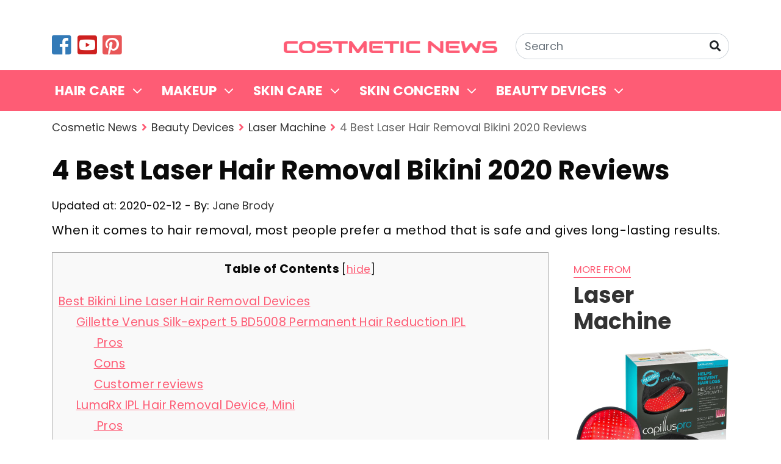

--- FILE ---
content_type: text/html; charset=UTF-8
request_url: https://cosmeticnews.com/bikini-laser-hair-removal/
body_size: 15266
content:
<!DOCTYPE html>
<html lang="en-US" prefix="og: http://ogp.me/ns#">
<head>
    <meta charset="UTF-8">
    <meta name="viewport" content="width=device-width, initial-scale=1, maximum-scale=1, user-scalable=no">
    <link rel="profile" href="https://gmpg.org/xfn/11">
    <link rel="pingback" href="https://cosmeticnews.com/xmlrpc.php">
    <title>4 Best Laser Hair Removal Bikini 2020 Reviews - Cosmetic News</title>
    <!--[if lt IE 9]>
    <script src="https://cosmeticnews.com/wp-content/themes/cosmetic/js/html5.js"></script>
    <![endif]-->
	
<!-- Search Engine Optimization by Rank Math - https://s.rankmath.com/home -->
<meta name="description" content="When it comes to hair removal, most people prefer a method that is safe and gives long-lasting results."/>
<meta name="robots" content="follow,index,max-snippet:-1,max-video-preview:-1,max-image-preview:large"/>
<link rel="canonical" href="https://cosmeticnews.com/bikini-laser-hair-removal/" />
<meta property="og:locale" content="en_US">
<meta property="og:type" content="article">
<meta property="og:title" content="4 Best Laser Hair Removal Bikini 2020 Reviews - Cosmetic News">
<meta property="og:description" content="When it comes to hair removal, most people prefer a method that is safe and gives long-lasting results.">
<meta property="og:url" content="https://cosmeticnews.com/bikini-laser-hair-removal/">
<meta property="og:site_name" content="Cosmetic News">
<meta property="article:section" content="Laser Machine">
<meta property="og:image" content="https://cosmeticnews.com/wp-content/uploads/2019/11/laser-hair-removal-bikini-women.jpg">
<meta property="og:image:secure_url" content="https://cosmeticnews.com/wp-content/uploads/2019/11/laser-hair-removal-bikini-women.jpg">
<meta property="og:image:width" content="600">
<meta property="og:image:height" content="480">
<meta property="og:image:alt" content="4 Best Laser Hair Removal Bikini 2020 Reviews">
<meta property="og:image:type" content="image/jpeg">
<meta name="twitter:card" content="summary_large_image">
<meta name="twitter:title" content="4 Best Laser Hair Removal Bikini 2020 Reviews - Cosmetic News">
<meta name="twitter:description" content="When it comes to hair removal, most people prefer a method that is safe and gives long-lasting results.">
<meta name="twitter:image" content="https://cosmeticnews.com/wp-content/uploads/2019/11/laser-hair-removal-bikini-women.jpg">
<script type="application/ld+json">{"@context":"https:\/\/schema.org","@type":"BlogPosting","headline":"4 Best Laser Hair Removal Bikini 2020 Reviews - Cosmetic News","description":"When it comes to hair removal, most people prefer a method that is safe and gives long-lasting results.","datePublished":"2020-02-12T08:03:42+00:00","dateModified":"2020-02-12T08:03:42+00:00","publisher":{"@type":"Organization","name":"Cosmeticnews","logo":{"@type":"ImageObject","url":false}},"mainEntityOfPage":{"@type":"WebPage","@id":"https:\/\/cosmeticnews.com\/bikini-laser-hair-removal\/"},"author":{"@type":"Person","name":"Jane Brody"},"image":{"@type":"ImageObject","url":"https:\/\/cosmeticnews.com\/wp-content\/uploads\/2019\/11\/laser-hair-removal-bikini-women.jpg","width":600,"height":480}}</script>
<!-- /Rank Math WordPress SEO plugin -->

<link rel='dns-prefetch' href='//s.w.org' />
		<script type="text/javascript">
			window._wpemojiSettings = {"baseUrl":"https:\/\/s.w.org\/images\/core\/emoji\/12.0.0-1\/72x72\/","ext":".png","svgUrl":"https:\/\/s.w.org\/images\/core\/emoji\/12.0.0-1\/svg\/","svgExt":".svg","source":{"concatemoji":"https:\/\/cosmeticnews.com\/wp-includes\/js\/wp-emoji-release.min.js"}};
			!function(e,a,t){var r,n,o,i,p=a.createElement("canvas"),s=p.getContext&&p.getContext("2d");function c(e,t){var a=String.fromCharCode;s.clearRect(0,0,p.width,p.height),s.fillText(a.apply(this,e),0,0);var r=p.toDataURL();return s.clearRect(0,0,p.width,p.height),s.fillText(a.apply(this,t),0,0),r===p.toDataURL()}function l(e){if(!s||!s.fillText)return!1;switch(s.textBaseline="top",s.font="600 32px Arial",e){case"flag":return!c([127987,65039,8205,9895,65039],[127987,65039,8203,9895,65039])&&(!c([55356,56826,55356,56819],[55356,56826,8203,55356,56819])&&!c([55356,57332,56128,56423,56128,56418,56128,56421,56128,56430,56128,56423,56128,56447],[55356,57332,8203,56128,56423,8203,56128,56418,8203,56128,56421,8203,56128,56430,8203,56128,56423,8203,56128,56447]));case"emoji":return!c([55357,56424,55356,57342,8205,55358,56605,8205,55357,56424,55356,57340],[55357,56424,55356,57342,8203,55358,56605,8203,55357,56424,55356,57340])}return!1}function d(e){var t=a.createElement("script");t.src=e,t.defer=t.type="text/javascript",a.getElementsByTagName("head")[0].appendChild(t)}for(i=Array("flag","emoji"),t.supports={everything:!0,everythingExceptFlag:!0},o=0;o<i.length;o++)t.supports[i[o]]=l(i[o]),t.supports.everything=t.supports.everything&&t.supports[i[o]],"flag"!==i[o]&&(t.supports.everythingExceptFlag=t.supports.everythingExceptFlag&&t.supports[i[o]]);t.supports.everythingExceptFlag=t.supports.everythingExceptFlag&&!t.supports.flag,t.DOMReady=!1,t.readyCallback=function(){t.DOMReady=!0},t.supports.everything||(n=function(){t.readyCallback()},a.addEventListener?(a.addEventListener("DOMContentLoaded",n,!1),e.addEventListener("load",n,!1)):(e.attachEvent("onload",n),a.attachEvent("onreadystatechange",function(){"complete"===a.readyState&&t.readyCallback()})),(r=t.source||{}).concatemoji?d(r.concatemoji):r.wpemoji&&r.twemoji&&(d(r.twemoji),d(r.wpemoji)))}(window,document,window._wpemojiSettings);
		</script>
		<style type="text/css">
img.wp-smiley,
img.emoji {
	display: inline !important;
	border: none !important;
	box-shadow: none !important;
	height: 1em !important;
	width: 1em !important;
	margin: 0 .07em !important;
	vertical-align: -0.1em !important;
	background: none !important;
	padding: 0 !important;
}
</style>
			<style type="text/css">
				</style>
	<link rel='stylesheet' id='wp-block-library-css'  href='https://cosmeticnews.com/wp-includes/css/dist/block-library/style.min.css' type='text/css' media='all' />
<link rel='stylesheet' id='kk-star-ratings-css'  href='https://cosmeticnews.com/wp-content/plugins/kk-star-ratings/public/css/kk-star-ratings.css' type='text/css' media='all' />
<style id='kk-star-ratings-inline-css' type='text/css'>
.kk-star-ratings .kksr-stars .kksr-star {
        margin-right: 4px;
    }
    [dir="rtl"] .kk-star-ratings .kksr-stars .kksr-star {
        margin-left: 4px;
        margin-right: 0;
    }
</style>
<link rel='stylesheet' id='toc-screen-css'  href='https://cosmeticnews.com/wp-content/plugins/table-of-contents-plus/screen.min.css' type='text/css' media='all' />
<link rel='stylesheet' id='wpsw_social-icons-css'  href='https://cosmeticnews.com/wp-content/plugins/wp-social-widget/assets/css/social-icons.css' type='text/css' media='all' />
<link rel='stylesheet' id='wpsw_social-css-css'  href='https://cosmeticnews.com/wp-content/plugins/wp-social-widget/assets/css/social-style.css' type='text/css' media='all' />
<link rel='stylesheet' id='wpfront-scroll-top-css'  href='https://cosmeticnews.com/wp-content/plugins/wpfront-scroll-top/css/wpfront-scroll-top.min.css' type='text/css' media='all' />
<link rel='stylesheet' id='newsletter-css'  href='https://cosmeticnews.com/wp-content/plugins/newsletter/style.css' type='text/css' media='all' />
<link rel='stylesheet' id='tablepress-default-css'  href='https://cosmeticnews.com/wp-content/plugins/tablepress/css/default.min.css' type='text/css' media='all' />
<style id='tablepress-default-inline-css' type='text/css'>
table.tablepress.table-amazon{border:1px solid #DCDCDC}table.tablepress.table-amazon thead th{color:#fff;padding:5px;background:#494949}table.tablepress.table-amazon thead th:nth-child(1){width:20%;text-align:center}table.tablepress.table-amazon thead th:nth-child(2){width:20%;text-align:center;font-size:18px}table.tablepress.table-amazon thead th:nth-child(3){width:30%;font-size:18px;text-align:center;background-color:#494949;font-weight:700}table.tablepress.table-amazon td{vertical-align:middle}table.tablepress.table-amazon .label{color:#fff!important;background:#fe5c75;padding:6px 15px;line-height:1em!important;text-align:center!important;text-transform:uppercase!important;text-decoration:none!important;letter-spacing:.5px!important;font-weight:700!important;font-size:14px!important;display:block!important;z-index:9999;position:relative;margin-left:-21px}table.tablepress.table-amazon .label:before{display:block;width:10px;height:0;position:absolute;margin:20px 0 2px -15px !important;content:"";border-bottom:23px solid transparent;border-right:13px solid #e52b48}table.tablepress.table-amazon img{margin:auto;height:auto;max-width:80%;padding:5px;display:inline}table.tablepress.table-amazon td.column-2{text-align:left;color:#3a3a3a;text-transform:capitalize;font-size:18px;font-weight:700;line-height:1;text-decoration:none}table.tablepress.table-amazon ul{line-height:1.2em;margin-top:0;margin-bottom:0;margin-left:0;color:#000;position:relative;font-size:16px;text-align:left;list-style-type:none;font-weight:100}table.tablepress.table-amazon ul li{margin:0;line-height:1.2em;color:#3A3A3A;font-size:14px;padding-bottom:3px;padding-left:22px;background:url('/wp-content/uploads/2020/06/check-icon.png') no-repeat 0 0}table.tablepress.table-amazon-2 a.view-price,table.tablepress.table-amazon a.view-price{vertical-align:middle!important;display:block!important;background-color:red!important;border-bottom:3px solid #811A1A!important;line-height:1.1em!important;text-decoration:none!important;text-transform:uppercase!important;color:#fff!important;font-weight:700;font-size:14px;letter-spacing:.2px!important;border-radius:8px!important;padding:12px 0!important;width:200px!important;text-align:center!important;transition:.2s linear!important;margin:auto;max-width:90%;box-shadow:3px 3px 6px 0 rgba(0,0,0,.3)}table.tablepress.table-amazon-2 a.view-price:hover,table.tablepress.table-amazon a.view-price:hover{box-shadow:rgba(3,3,3,.4) 0 8px 12px 0!important}@media (max-width: 767px){table.tablepress.table-amazon{width:100%;display:block;overflow:hidden}table.tablepress.table-amazon thead{display:flex}table.tablepress.table-amazon thead tr{width:100%}table.tablepress.table-amazon thead th:nth-child(2){width:100%;display:block;text-align:center}table.tablepress.table-amazon thead th:nth-child(1),table.tablepress.table-amazon thead th:nth-child(3),table.tablepress.table-amazon thead th:nth-child(4){display:none}table.tablepress.table-amazon tbody{display:block}table.tablepress.table-amazon tbody tr{display:flex;flex-direction:column}table.tablepress.table-amazon tbody td{border:none}table.tablepress.table-amazon .label{margin:0;display:inline-block!important}table.tablepress.table-amazon img{max-height:125px;width:auto}table.tablepress.table-amazon .label:before{display:none}table.tablepress.table-amazon tbody tr:not(.row-1){margin-top:20px}table.tablepress.table-amazon tbody td:nth-child(1){order:2;text-align:center}table.tablepress.table-amazon tbody td:nth-child(2){order:1;text-align:center}table.tablepress.table-amazon tbody td:nth-child(3){order:3;text-align:center}table.tablepress.table-amazon tbody td:nth-child(4){order:4;text-align:center}}.tablepress.table-amazon-2 td{text-align:center;padding-bottom:1.5rem;border-top:10px solid #494949!important;border-left:1px solid #ddd!important;border-right:1px solid #ddd!important;border-bottom:1px solid #ddd!important}.tablepress.table-amazon-2 .label{color:#fff;background:#fe5c75;padding:6px 15px;line-height:1em;text-align:center;text-transform:uppercase;text-decoration:none;letter-spacing:.5px;font-weight:700;font-size:14px}.tablepress.table-amazon-2 .title{margin-top:.75rem;margin-bottom:.75rem}.tablepress.table-amazon-2 img{max-width:90%;max-height:170px;margin:auto}.tablepress.table-amazon-2 ul{font-size:14px;text-align:left;padding-left:1rem;margin-top:1rem;margin-bottom:1rem}@media (max-width: 767px){.tablepress.table-amazon-2 tr{display:flex;flex-direction:column}}
</style>
<link rel='stylesheet' id='aawp-css'  href='https://cosmeticnews.com/wp-content/plugins/aawp/public/assets/css/styles.min.css' type='text/css' media='all' />
<link rel='stylesheet' id='wp-paginate-css'  href='https://cosmeticnews.com/wp-content/plugins/wp-paginate/css/wp-paginate.css' type='text/css' media='screen' />
<link rel='https://api.w.org/' href='https://cosmeticnews.com/wp-json/' />
<link rel="alternate" type="application/json+oembed" href="https://cosmeticnews.com/wp-json/oembed/1.0/embed?url=https%3A%2F%2Fcosmeticnews.com%2Fbikini-laser-hair-removal%2F" />
<link rel="alternate" type="text/xml+oembed" href="https://cosmeticnews.com/wp-json/oembed/1.0/embed?url=https%3A%2F%2Fcosmeticnews.com%2Fbikini-laser-hair-removal%2F&#038;format=xml" />
<script type="application/ld+json">{
    "@context": "https://schema.org/",
    "@type": "CreativeWorkSeries",
    "name": "{title}",
    "aggregateRating": {
        "@type": "AggregateRating",
        "ratingValue": "{score}",
        "bestRating": "{best}",
        "ratingCount": "{count}"
    }
}</script><style type="text/css">.aawp .aawp-tb__row--highlight{background-color:#256aaf;}.aawp .aawp-tb__row--highlight{color:#256aaf;}.aawp .aawp-tb__row--highlight a{color:#256aaf;}</style><style type="text/css">.aawp .aawp-button.aawp-button--amazon, .aawp-button.aawp-button--amazon {
                 
                  font-weight: bold;
}</style><meta name="generator" content="Powered by WPBakery Page Builder - drag and drop page builder for WordPress."/>
<!--[if lte IE 9]><link rel="stylesheet" type="text/css" href="https://cosmeticnews.com/wp-content/plugins/js_composer_bak/assets/css/vc_lte_ie9.min.css" media="screen"><![endif]--><link rel="icon" href="https://cosmeticnews.com/wp-content/uploads/2020/02/cropped-favicon.png" sizes="32x32" />
<link rel="icon" href="https://cosmeticnews.com/wp-content/uploads/2020/02/cropped-favicon.png" sizes="192x192" />
<link rel="apple-touch-icon-precomposed" href="https://cosmeticnews.com/wp-content/uploads/2020/02/cropped-favicon.png" />
<meta name="msapplication-TileImage" content="https://cosmeticnews.com/wp-content/uploads/2020/02/cropped-favicon.png" />
<noscript><style type="text/css"> .wpb_animate_when_almost_visible { opacity: 1; }</style></noscript><style>
.ai-viewports                 {--ai: 1;}
.ai-viewport-3                { display: none !important;}
.ai-viewport-2                { display: none !important;}
.ai-viewport-1                { display: inherit !important;}
.ai-viewport-0                { display: none !important;}
@media (min-width: 768px) and (max-width: 979px) {
.ai-viewport-1                { display: none !important;}
.ai-viewport-2                { display: inherit !important;}
}
@media (max-width: 767px) {
.ai-viewport-1                { display: none !important;}
.ai-viewport-3                { display: inherit !important;}
}
</style>
    <link rel="stylesheet" href="https://cosmeticnews.com/wp-content/themes/cosmetic/css/fontawesome.min.css">
    <link rel="stylesheet" href="https://cosmeticnews.com/wp-content/themes/cosmetic/css/bootstrap.min.css">
    <link rel="stylesheet" href="https://cosmeticnews.com/wp-content/themes/cosmetic/css/main.css">
</head>
<body class="post-template-default single single-post postid-4107 single-format-standard aawp-custom wpb-js-composer js-comp-ver-5.5.5 vc_responsive">

<header id="main">
    <div class="container pt-sm-5 pb-3">
        <div class="row align-items-center">
            <div class="col d-none d-md-block">
                <ul class="social list-inline mb-0 d-none d-md-block">
                    <li class="list-inline-item">
                        <a href=""><i class="fab fa-2x fa-facebook-square"></i></a>
                    </li>
                    <li class="list-inline-item">
                        <a href=""><i class="fab fa-2x fa-youtube-square"></i></a>
                    </li>
                    <li class="list-inline-item">
                        <a href=""><i class="fab fa-2x fa-pinterest-square"></i></a>
                    </li>
                </ul>
            </div>
            <div class="col py-3 py-sm-0">
                <a href="https://cosmeticnews.com/" class="logo">
                    <img class="img-fluid" src="https://www.cosmeticnews.com/wp-content/uploads/2019/02/logo.png" alt="Cosmetic News">
                </a>
            </div>
            <div class="col d-md-none mobile-menu-button">
                <button class="navbar-toggler py-3" type="button" data-toggle="collapse" data-target="#mobile-menu" aria-expanded="false" aria-controls="mobile-menu">
                    <i class="fas fa-bars fa-2x"></i>
                </button>
            </div>
            <div class="col-md">
                <form class="form-inline form-search" action="https://cosmeticnews.com/">
                    <div class="input-group ml-md-auto">
                        <input type="text" name="s" class="form-control rounded-pill" placeholder="Search">
                        <div class="input-group-append">
                            <button class="btn rounded-pill" type="submit">
                                <i class="fas fa-search"></i></button>
                        </div>
                    </div>
                </form>
            </div>
        </div>
    </div>
    <div class="menu">
		<div id="main-menu" class="menu-main-menu-container"><ul id="menu-main-menu" class="container nav navbar-nav"><li id="menu-item-4610" class="menu-item menu-item-type-taxonomy menu-item-object-category menu-item-has-children menu-item-4610"><a href="https://cosmeticnews.com/hair-care/">Hair Care</a>
<ul class="sub-menu">
	<li id="menu-item-4611" class="menu-item menu-item-type-taxonomy menu-item-object-category menu-item-4611"><a href="https://cosmeticnews.com/hair-care/dandruff/">Dandruff</a></li>
	<li id="menu-item-4612" class="menu-item menu-item-type-taxonomy menu-item-object-category menu-item-4612"><a href="https://cosmeticnews.com/hair-care/dry-hair-care/">Dry Hair Care</a></li>
	<li id="menu-item-4613" class="menu-item menu-item-type-taxonomy menu-item-object-category menu-item-4613"><a href="https://cosmeticnews.com/hair-care/hair-fall/">Hair Fall</a></li>
	<li id="menu-item-4614" class="menu-item menu-item-type-taxonomy menu-item-object-category menu-item-4614"><a href="https://cosmeticnews.com/hair-care/hair-growth-products/">Hair Growth Products</a></li>
	<li id="menu-item-4615" class="menu-item menu-item-type-taxonomy menu-item-object-category menu-item-4615"><a href="https://cosmeticnews.com/hair-care/oily-hair-care/">Oily Hair Care</a></li>
	<li id="menu-item-4616" class="menu-item menu-item-type-taxonomy menu-item-object-category menu-item-4616"><a href="https://cosmeticnews.com/hair-care/shampoos/">Shampoos</a></li>
</ul>
</li>
<li id="menu-item-3492" class="menu-item menu-item-type-taxonomy menu-item-object-category menu-item-has-children menu-item-3492"><a href="https://cosmeticnews.com/makeup/">Makeup</a>
<ul class="sub-menu">
	<li id="menu-item-4566" class="menu-item menu-item-type-taxonomy menu-item-object-category menu-item-4566"><a href="https://cosmeticnews.com/makeup/body/">Body</a></li>
	<li id="menu-item-4567" class="menu-item menu-item-type-taxonomy menu-item-object-category menu-item-4567"><a href="https://cosmeticnews.com/makeup/eye/">Eye</a></li>
	<li id="menu-item-4568" class="menu-item menu-item-type-taxonomy menu-item-object-category menu-item-4568"><a href="https://cosmeticnews.com/makeup/foundations/">Foundations</a></li>
	<li id="menu-item-4569" class="menu-item menu-item-type-taxonomy menu-item-object-category menu-item-4569"><a href="https://cosmeticnews.com/makeup/lips/">Lips</a></li>
</ul>
</li>
<li id="menu-item-3493" class="menu-item menu-item-type-taxonomy menu-item-object-category menu-item-has-children menu-item-3493"><a href="https://cosmeticnews.com/skin-care/">Skin Care</a>
<ul class="sub-menu">
	<li id="menu-item-4570" class="menu-item menu-item-type-taxonomy menu-item-object-category menu-item-4570"><a href="https://cosmeticnews.com/skin-care/aromatherapy/">Aromatherapy</a></li>
	<li id="menu-item-4571" class="menu-item menu-item-type-taxonomy menu-item-object-category menu-item-4571"><a href="https://cosmeticnews.com/skin-care/creams/">Creams</a></li>
	<li id="menu-item-4573" class="menu-item menu-item-type-taxonomy menu-item-object-category menu-item-4573"><a href="https://cosmeticnews.com/skin-care/lotions/">Lotions</a></li>
	<li id="menu-item-4574" class="menu-item menu-item-type-taxonomy menu-item-object-category menu-item-4574"><a href="https://cosmeticnews.com/skin-care/manicure/">Manicure</a></li>
	<li id="menu-item-4576" class="menu-item menu-item-type-taxonomy menu-item-object-category menu-item-4576"><a href="https://cosmeticnews.com/skin-care/perfumes/">Perfumes</a></li>
	<li id="menu-item-4575" class="menu-item menu-item-type-taxonomy menu-item-object-category menu-item-4575"><a href="https://cosmeticnews.com/skin-care/the-moisturizers/">Moisturizers</a></li>
	<li id="menu-item-4577" class="menu-item menu-item-type-taxonomy menu-item-object-category menu-item-4577"><a href="https://cosmeticnews.com/skin-care/serum/">Serum</a></li>
	<li id="menu-item-4578" class="menu-item menu-item-type-taxonomy menu-item-object-category menu-item-4578"><a href="https://cosmeticnews.com/skin-care/sunscreen/">Sunscreen</a></li>
	<li id="menu-item-4579" class="menu-item menu-item-type-taxonomy menu-item-object-category menu-item-4579"><a href="https://cosmeticnews.com/skin-care/tanning/">Tanning</a></li>
</ul>
</li>
<li id="menu-item-3494" class="menu-item menu-item-type-taxonomy menu-item-object-category menu-item-has-children menu-item-3494"><a href="https://cosmeticnews.com/skin-concern/">Skin Concern</a>
<ul class="sub-menu">
	<li id="menu-item-4580" class="menu-item menu-item-type-taxonomy menu-item-object-category menu-item-4580"><a href="https://cosmeticnews.com/skin-concern/acne/">Acne</a></li>
	<li id="menu-item-4581" class="menu-item menu-item-type-taxonomy menu-item-object-category menu-item-4581"><a href="https://cosmeticnews.com/skin-concern/anti-aging/">Anti-Aging</a></li>
	<li id="menu-item-4582" class="menu-item menu-item-type-taxonomy menu-item-object-category menu-item-4582"><a href="https://cosmeticnews.com/skin-concern/combination-skin/">Combination Skin</a></li>
	<li id="menu-item-4583" class="menu-item menu-item-type-taxonomy menu-item-object-category menu-item-4583"><a href="https://cosmeticnews.com/skin-concern/dry-skin/">Dry Skin</a></li>
	<li id="menu-item-4584" class="menu-item menu-item-type-taxonomy menu-item-object-category menu-item-4584"><a href="https://cosmeticnews.com/skin-concern/eczema/">Eczema</a></li>
	<li id="menu-item-4585" class="menu-item menu-item-type-taxonomy menu-item-object-category menu-item-4585"><a href="https://cosmeticnews.com/skin-concern/oily-skin/">Oily Skin</a></li>
	<li id="menu-item-4586" class="menu-item menu-item-type-taxonomy menu-item-object-category menu-item-4586"><a href="https://cosmeticnews.com/skin-concern/sensitive-skin/">Sensitive Skin</a></li>
</ul>
</li>
<li id="menu-item-3495" class="menu-item menu-item-type-taxonomy menu-item-object-category current-post-ancestor current-menu-parent current-post-parent menu-item-has-children menu-item-3495"><a href="https://cosmeticnews.com/beauty-devices/">Beauty Devices</a>
<ul class="sub-menu">
	<li id="menu-item-4587" class="menu-item menu-item-type-taxonomy menu-item-object-category current-post-ancestor current-menu-parent current-post-parent menu-item-4587"><a href="https://cosmeticnews.com/beauty-devices/laser-machine/">Laser Machine</a></li>
	<li id="menu-item-4588" class="menu-item menu-item-type-taxonomy menu-item-object-category menu-item-4588"><a href="https://cosmeticnews.com/beauty-devices/light-therapy/">Light Therapy</a></li>
	<li id="menu-item-4589" class="menu-item menu-item-type-taxonomy menu-item-object-category menu-item-4589"><a href="https://cosmeticnews.com/beauty-devices/massage-tools/">Massage Tools</a></li>
</ul>
</li>
</ul></div><div id="mobile-menu" class="container d-md-none collapse"><ul id="menu-main-menu-1" class="nav navbar-nav"><li class="menu-item menu-item-type-taxonomy menu-item-object-category menu-item-has-children menu-item-4610"><a href="https://cosmeticnews.com/hair-care/">Hair Care</a>
<ul class="sub-menu">
	<li class="menu-item menu-item-type-taxonomy menu-item-object-category menu-item-4611"><a href="https://cosmeticnews.com/hair-care/dandruff/">Dandruff</a></li>
	<li class="menu-item menu-item-type-taxonomy menu-item-object-category menu-item-4612"><a href="https://cosmeticnews.com/hair-care/dry-hair-care/">Dry Hair Care</a></li>
	<li class="menu-item menu-item-type-taxonomy menu-item-object-category menu-item-4613"><a href="https://cosmeticnews.com/hair-care/hair-fall/">Hair Fall</a></li>
	<li class="menu-item menu-item-type-taxonomy menu-item-object-category menu-item-4614"><a href="https://cosmeticnews.com/hair-care/hair-growth-products/">Hair Growth Products</a></li>
	<li class="menu-item menu-item-type-taxonomy menu-item-object-category menu-item-4615"><a href="https://cosmeticnews.com/hair-care/oily-hair-care/">Oily Hair Care</a></li>
	<li class="menu-item menu-item-type-taxonomy menu-item-object-category menu-item-4616"><a href="https://cosmeticnews.com/hair-care/shampoos/">Shampoos</a></li>
</ul>
</li>
<li class="menu-item menu-item-type-taxonomy menu-item-object-category menu-item-has-children menu-item-3492"><a href="https://cosmeticnews.com/makeup/">Makeup</a>
<ul class="sub-menu">
	<li class="menu-item menu-item-type-taxonomy menu-item-object-category menu-item-4566"><a href="https://cosmeticnews.com/makeup/body/">Body</a></li>
	<li class="menu-item menu-item-type-taxonomy menu-item-object-category menu-item-4567"><a href="https://cosmeticnews.com/makeup/eye/">Eye</a></li>
	<li class="menu-item menu-item-type-taxonomy menu-item-object-category menu-item-4568"><a href="https://cosmeticnews.com/makeup/foundations/">Foundations</a></li>
	<li class="menu-item menu-item-type-taxonomy menu-item-object-category menu-item-4569"><a href="https://cosmeticnews.com/makeup/lips/">Lips</a></li>
</ul>
</li>
<li class="menu-item menu-item-type-taxonomy menu-item-object-category menu-item-has-children menu-item-3493"><a href="https://cosmeticnews.com/skin-care/">Skin Care</a>
<ul class="sub-menu">
	<li class="menu-item menu-item-type-taxonomy menu-item-object-category menu-item-4570"><a href="https://cosmeticnews.com/skin-care/aromatherapy/">Aromatherapy</a></li>
	<li class="menu-item menu-item-type-taxonomy menu-item-object-category menu-item-4571"><a href="https://cosmeticnews.com/skin-care/creams/">Creams</a></li>
	<li class="menu-item menu-item-type-taxonomy menu-item-object-category menu-item-4573"><a href="https://cosmeticnews.com/skin-care/lotions/">Lotions</a></li>
	<li class="menu-item menu-item-type-taxonomy menu-item-object-category menu-item-4574"><a href="https://cosmeticnews.com/skin-care/manicure/">Manicure</a></li>
	<li class="menu-item menu-item-type-taxonomy menu-item-object-category menu-item-4576"><a href="https://cosmeticnews.com/skin-care/perfumes/">Perfumes</a></li>
	<li class="menu-item menu-item-type-taxonomy menu-item-object-category menu-item-4575"><a href="https://cosmeticnews.com/skin-care/the-moisturizers/">Moisturizers</a></li>
	<li class="menu-item menu-item-type-taxonomy menu-item-object-category menu-item-4577"><a href="https://cosmeticnews.com/skin-care/serum/">Serum</a></li>
	<li class="menu-item menu-item-type-taxonomy menu-item-object-category menu-item-4578"><a href="https://cosmeticnews.com/skin-care/sunscreen/">Sunscreen</a></li>
	<li class="menu-item menu-item-type-taxonomy menu-item-object-category menu-item-4579"><a href="https://cosmeticnews.com/skin-care/tanning/">Tanning</a></li>
</ul>
</li>
<li class="menu-item menu-item-type-taxonomy menu-item-object-category menu-item-has-children menu-item-3494"><a href="https://cosmeticnews.com/skin-concern/">Skin Concern</a>
<ul class="sub-menu">
	<li class="menu-item menu-item-type-taxonomy menu-item-object-category menu-item-4580"><a href="https://cosmeticnews.com/skin-concern/acne/">Acne</a></li>
	<li class="menu-item menu-item-type-taxonomy menu-item-object-category menu-item-4581"><a href="https://cosmeticnews.com/skin-concern/anti-aging/">Anti-Aging</a></li>
	<li class="menu-item menu-item-type-taxonomy menu-item-object-category menu-item-4582"><a href="https://cosmeticnews.com/skin-concern/combination-skin/">Combination Skin</a></li>
	<li class="menu-item menu-item-type-taxonomy menu-item-object-category menu-item-4583"><a href="https://cosmeticnews.com/skin-concern/dry-skin/">Dry Skin</a></li>
	<li class="menu-item menu-item-type-taxonomy menu-item-object-category menu-item-4584"><a href="https://cosmeticnews.com/skin-concern/eczema/">Eczema</a></li>
	<li class="menu-item menu-item-type-taxonomy menu-item-object-category menu-item-4585"><a href="https://cosmeticnews.com/skin-concern/oily-skin/">Oily Skin</a></li>
	<li class="menu-item menu-item-type-taxonomy menu-item-object-category menu-item-4586"><a href="https://cosmeticnews.com/skin-concern/sensitive-skin/">Sensitive Skin</a></li>
</ul>
</li>
<li class="menu-item menu-item-type-taxonomy menu-item-object-category current-post-ancestor current-menu-parent current-post-parent menu-item-has-children menu-item-3495"><a href="https://cosmeticnews.com/beauty-devices/">Beauty Devices</a>
<ul class="sub-menu">
	<li class="menu-item menu-item-type-taxonomy menu-item-object-category current-post-ancestor current-menu-parent current-post-parent menu-item-4587"><a href="https://cosmeticnews.com/beauty-devices/laser-machine/">Laser Machine</a></li>
	<li class="menu-item menu-item-type-taxonomy menu-item-object-category menu-item-4588"><a href="https://cosmeticnews.com/beauty-devices/light-therapy/">Light Therapy</a></li>
	<li class="menu-item menu-item-type-taxonomy menu-item-object-category menu-item-4589"><a href="https://cosmeticnews.com/beauty-devices/massage-tools/">Massage Tools</a></li>
</ul>
</li>
</ul></div>    </div>
</header>

    <article id="single">
        <div class="container">
            <nav aria-label="breadcrumb">
                <ol class="breadcrumb bg-white px-0" typeof="BreadcrumbList" vocab="https://schema.org/">
					<!-- Breadcrumb NavXT 6.4.0 -->
<li class="home"><span property="itemListElement" typeof="ListItem"><a property="item" typeof="WebPage" title="Go to Cosmetic News." href="https://cosmeticnews.com" class="home" ><span property="name">Cosmetic News</span></a><meta property="position" content="1"></span></li>
<li class="taxonomy category"><span property="itemListElement" typeof="ListItem"><a property="item" typeof="WebPage" title="Go to the Beauty Devices category archives." href="https://cosmeticnews.com/beauty-devices/" class="taxonomy category" ><span property="name">Beauty Devices</span></a><meta property="position" content="2"></span></li>
<li class="taxonomy category"><span property="itemListElement" typeof="ListItem"><a property="item" typeof="WebPage" title="Go to the Laser Machine category archives." href="https://cosmeticnews.com/beauty-devices/laser-machine/" class="taxonomy category" ><span property="name">Laser Machine</span></a><meta property="position" content="3"></span></li>
<li class="post post-post current-item"><span class="post post-post current-item">4 Best Laser Hair Removal Bikini 2020 Reviews</span></li>
                </ol>
            </nav>
            <h1 class="single-post-title mb-3">4 Best Laser Hair Removal Bikini 2020 Reviews</h1>

            <div class="meta mb-2">
                <span>Updated at: 2020-02-12</span>
                -
                <span>By:  <a href="https://cosmeticnews.com/author/janebrody/">Jane Brody</a></span>
            </div>

            <!-- Share this (share) -->
            <div class="sharethis-inline-share-buttons mb-2"></div>

            <div class="introduction">
				<p>When it comes to hair removal, most people prefer a method that is safe and gives long-lasting results.</p>
            </div>
            <div class="row">
                <div class="col-lg-9 post-content">
                    <div id="toc_container" class="no_bullets"><p class="toc_title">Table of Contents</p><ul class="toc_list"><li><a href="#Best_Bikini_Line_Laser_Hair_Removal_Devices">Best Bikini Line Laser Hair Removal Devices</a><ul><li><a href="#Gillette_Venus_Silk-expert_5_BD5008_Permanent_Hair_Reduction_IPL">Gillette Venus Silk-expert 5 BD5008 Permanent Hair Reduction IPL</a><ul><li><a href="#Pros"> Pros</a></li><li><a href="#Cons">Cons</a></li><li><a href="#Customer_reviews">Customer reviews</a></li></ul></li><li><a href="#LumaRx_IPL_Hair_Removal_Device_Mini">LumaRx IPL Hair Removal Device, Mini</a><ul><li><a href="#Pros-2"> Pros</a></li><li><a href="#Cons-2">Cons</a></li><li><a href="#Customer_reviews-2">Customer reviews</a></li></ul></li><li><a href="#Veet_Infini_8216Silk_Pro_Light-Based_IPL_Hair_Removal_System_for_Home_Use">Veet Infini &#8216;Silk Pro Light-Based IPL Hair Removal System for Home Use</a><ul><li><a href="#Pros-3"> Pros</a></li><li><a href="#Cons-3">Cons</a></li><li><a href="#Customer_reviews-3">Customer reviews</a></li></ul></li><li><a href="#Remington_iLIGHT_Ultra">Remington iLIGHT Ultra</a><ul><li><a href="#Pros-4"> Pros</a></li><li><a href="#Cons-4">Cons</a></li><li><a href="#Customer_reviews-4">Customer reviews</a></li></ul></li></ul></li><li><a href="#Laser_Hair_Removal_Bikini_Before_and_After">Laser Hair Removal Bikini Before and After</a></li><li><a href="#5_Things_You_Should_Know_Before_Having_a_Bikini_Laser_Removal_Treatment">5 Things You Should Know Before Having a Bikini Laser Removal Treatment</a><ul><li><a href="#Bikini_Laser_Removal_is_Effective_on_Thick_Coarse_and_Dark_Hair">Bikini Laser Removal is Effective on Thick, Coarse, and Dark Hair</a></li><li><a href="#Number_of_sessions_for_laser_hair_removal_differs_depending_on_the_individual">Number of sessions for laser hair removal differs depending on the individual</a></li><li><a href="#Laser_hair_removal_is_not_compatible_with_specific_medication">Laser hair removal is not compatible with specific medication</a></li><li><a href="#Shave_beforehand">Shave beforehand</a></li><li><a href="#This_is_not_a_cheap_fee">This is not a cheap fee</a></li></ul></li><li><a href="#In_conclusion">In conclusion</a></li></ul></div>
<p><a href="https://www.cosmeticnews.com/best-hair-laser-removal/">Laser hair removal</a> has been proved to permanently reduce unwanted hair and thus saves you the inconvenience of regular shaving or waxing. This technology works by emitting a gentle light into the hair follicles. the dark pigmentation in the hair absorbs the heat which kills the hair-producing cells in the follicles</p>
<p><img class="aligncenter wp-image-4131 size-full" src="https://www.cosmeticnews.com/wp-content/uploads/2019/11/laser-hair-removal-bikini-women.jpg" alt="" width="600" height="480" />In this article, we discuss <strong><a href="https://www.cosmeticnews.com/bikini-laser-hair-removal/">bikini laser hair removal</a></strong> and the various devices that can help you get rid of unwanted hair in the bikini area at the comfort of your home. So, if you are tired of the irritations, bumps, and hair growing back after shaving or waxing, then this article is for you. Stick around and learn how you can upgrade your grooming routine using a laser treatment. We have also included a buyer’s guide that will inform you on what you should consider before purchasing a bikini laser hair removal device.</p>
<h2><span id="Best_Bikini_Line_Laser_Hair_Removal_Devices">Best Bikini Line Laser Hair Removal Devices</span></h2>
<h3><span id="Gillette_Venus_Silk-expert_5_BD5008_Permanent_Hair_Reduction_IPL">Gillette Venus Silk-expert 5 BD5008 Permanent Hair Reduction IPL</span></h3>

<p>This machine by Braun is clinically tested for permanent hair removal. The device which was inspired by professional salons is fitted with a SensoAdapt skin tone sensor that adapts to the complexion of your skin to ensure safe treatment.</p>
<p>This superfast IPL technology is appropriate for treating large body parts such as legs and arms. It can treat such parts in as little as ten minutes without compromising on the quality of the treatment. The machine has three modes; normal, gentle and extra gentle. The gentle and extra gentle modes are appropriate for beginners and the removal of hair in the sensitive body parts such as the bikini area.</p>
<h4><span id="Pros"><span style="color: #008000;"> Pros</span></span></h4>
<ul>
<li>Has a specialized skin tone sensor that adapts to the complexion of your skin to ensure safety</li>
<li>Fast and convenient for large body parts</li>
<li>It is safe and clinically tested.</li>
<li>Could be returned if found faulty.</li>
<li>Has a lifespan of 300000 flashes which means you can use for a lifetime without replacing the bulb.</li>
<li>You don’t need to use googles since the light produced during the treatment is safe for the eyes.</li>
</ul>
<h4><span id="Cons"><span style="color: #ff0000;">Cons</span></span></h4>
<ul>
<li>It is expensive.</li>
<li>Less portable since it requires to be plugged in a power source</li>
</ul>
<h4><span id="Customer_reviews">Customer reviews</span></h4>
<p><em>&#8221;Been using for a couple of months and I love it, as long as you use as directed it works, some parts of the body better than others. My legs last a longer time hair free and my underarms as well, but the face not as much. But I have seen tremendous improvement in my facial hair growth, especially because I have PCOS, so I love this!&#8221;</em> – Amazon customer.</p>
<h3><span id="LumaRx_IPL_Hair_Removal_Device_Mini">LumaRx IPL Hair Removal Device, Mini</span></h3>

<p>This is another at-home <a href="https://www.cosmeticnews.com/ipl-hair-removal/">IPL hair removal</a> device that has been approved by the FDA for permanent reduction of body and facial hair. It is best suited for women use.</p>
<p>The splendid handheld device is ideal for small targeted treatment areas such as the underarms, female face and the bikini area. Using this potent IPL device will give you a successful hair reduction of up to 94%. These incredible results are similar to what you would have realized if you had visited a professional laser treatment clinic.</p>
<p>It is recommended to treat your desired area once every week for four weeks. Seasonal touch up in between the treatments will remove any unwanted hair.</p>
<h4><span id="Pros-2"><span style="color: #008000;"> Pros</span></span></h4>
<ul>
<li>It comes in a convenient mini size.</li>
<li>Gives permanent hair reduction after just three treatments</li>
<li>It is cheaper compared to other laser hair removal devices of its calibre</li>
<li>It is FDA approved for safety</li>
<li>Ideal for smaller, and hard to reach areas</li>
</ul>
<h4><span id="Cons-2"><span style="color: #ff0000;">Cons</span></span></h4>
<ul>
<li>It is not suitable for working on larger surfaces.</li>
<li>A user expressed disappointment after the gadget failed to work on her unwanted hair</li>
</ul>
<h4><span id="Customer_reviews-2">Customer reviews</span></h4>
<p><em>“Noticeable reduction in hair. The ones that grow back are not as thick. It is a little painful, especially if your skin is slightly dark.”-</em>EM</p>
<h3><span id="Veet_Infini_8216Silk_Pro_Light-Based_IPL_Hair_Removal_System_for_Home_Use">Veet Infini &#8216;Silk Pro Light-Based IPL Hair Removal System for Home Use</span></h3>

<p>This gadget by Veet uses IPL for hair removal to give radiant and smooth skin. It is suitable for both men and women. It is approved by the FDA as a laser hair removal for the whole body including the legs, arms, armpits, bikini line, chest and back.</p>
<p>The IPL device uses the same technology available in salons and clinics, which means that you will be able to get professional treatment from the comfort of your home. The ultra-modern device delivers hair reduction results in as few as 4-5 treatment sessions. Veet infi silk pro perfect for hair removal in your legs, under the arms, chest stomach, and the bikini area.</p>
<h4><span id="Pros-3"><span style="color: #008000;"> Pros</span></span></h4>
<ul>
<li>It is FDA approved.</li>
<li>The device is fitted with safety features that prevent any adverse effects on the skin</li>
<li>It provides long-lasting results.</li>
<li>Has five adjustable light levels to customize according to the area being worked on.</li>
<li>Delivers hair reduction in as few as 4-5 sessions</li>
</ul>
<h4><span id="Cons-3"><span style="color: #ff0000;">Cons</span></span></h4>
<ul>
<li>A customer complained that he did not experience any results even after using the device faithfully as per the instructions</li>
</ul>
<h4><span id="Customer_reviews-3">Customer reviews</span></h4>
<p><em>“I have gone to a spa in the past for laser hair treatment, and this was the better option.</em></p>
<p><em>In comparison to the spa strength, this one doesn&#8217;t hurt at all but gives totally above satisfactory result, and I saw them immediately after the first use. I have fair skin and dark hair, and I am using it solely for bikini area, I think being able to do the treatments for frequently at home at your convenience is the best part because you can keep up on it as you see fit. The results are the same as the spa except better (for me)”</em>-Hawaiin Coconut.</p>
<h3><span id="Remington_iLIGHT_Ultra">Remington iLIGHT Ultra</span></h3>

<p>This gadget by Remington comes with two treatment caps, one for the face and the other for the body.</p>
<p>It uses IPL, which generates 24 joules per flash. This makes it twice effective compared to other laser hair removal machines. It also comes with a skin tone tester. It is specially designed for people with medium to darker hair colours. It gives permanent results within three sessions and has a 5-power setting and a skin detector to guarantee maximum safety and comfort.</p>
<h4><span id="Pros-4"><span style="color: #008000;"> Pros</span></span></h4>
<ul>
<li>It is FDA tested.</li>
<li>Has a treatment spot of 3cm squared meaning that it can treat a more substantial area such as the underarm effectively.</li>
<li>Has a facial treatment cap</li>
<li>Replaceable cartridge</li>
<li>Has a sturdier quartz battery</li>
</ul>
<h4><span id="Cons-4"><span style="color: #ff0000;">Cons</span></span></h4>
<ul>
<li>It is quite bulky</li>
<li>Takes long before seeing any visible results</li>
</ul>
<h4><span id="Customer_reviews-4">Customer reviews</span></h4>
<p><em>&#8221;My thick black manly full beard facial hair has been the bane of my existence for so many years now. Tweezing several hours EVERY single night gave me excruciating carpal tunnel. So, when I finally could afford this, I prayed so hard it would help me. It&#8217;s been almost eight weeks. The freedom from tweezing is emotional. Seeing my face without hair makes me feel like a woman again. So far, so good. I&#8217;m thrilled.&#8221;</em></p>
<h2><span id="Laser_Hair_Removal_Bikini_Before_and_After">Laser Hair Removal Bikini Before and After</span></h2>

		<style type="text/css">
			#gallery-1 {
				margin: auto;
			}
			#gallery-1 .gallery-item {
				float: left;
				margin-top: 10px;
				text-align: center;
				width: 33%;
			}
			#gallery-1 img {
				border: 2px solid #cfcfcf;
			}
			#gallery-1 .gallery-caption {
				margin-left: 0;
			}
			/* see gallery_shortcode() in wp-includes/media.php */
		</style>
		<div id='gallery-1' class='gallery galleryid-4107 gallery-columns-3 gallery-size-thumbnail'><dl class='gallery-item'>
			<dt class='gallery-icon landscape'>
				<a href='https://cosmeticnews.com/bikini-laser-hair-removal/laser-hair-removal-bikini-3/'><img width="150" height="59" src="https://cosmeticnews.com/wp-content/uploads/2019/11/laser-hair-removal-bikini-3.jpg" class="attachment-thumbnail size-thumbnail" alt="" /></a>
			</dt></dl><dl class='gallery-item'>
			<dt class='gallery-icon landscape'>
				<a href='https://cosmeticnews.com/bikini-laser-hair-removal/laser-hair-removal-bikini-1/'><img width="150" height="86" src="https://cosmeticnews.com/wp-content/uploads/2019/11/laser-hair-removal-bikini-1.jpg" class="attachment-thumbnail size-thumbnail" alt="" /></a>
			</dt></dl><dl class='gallery-item'>
			<dt class='gallery-icon landscape'>
				<a href='https://cosmeticnews.com/bikini-laser-hair-removal/laser-hair-removal-bikini-2/'><img width="150" height="73" src="https://cosmeticnews.com/wp-content/uploads/2019/11/laser-hair-removal-bikini-2.jpg" class="attachment-thumbnail size-thumbnail" alt="" /></a>
			</dt></dl><br style="clear: both" />
		</div>

<h2><span id="5_Things_You_Should_Know_Before_Having_a_Bikini_Laser_Removal_Treatment">5 Things You Should Know Before Having a Bikini Laser Removal Treatment</span></h2>
<p><img class="aligncenter wp-image-4130 size-full" src="https://www.cosmeticnews.com/wp-content/uploads/2019/11/bikini-line-laser-hair-removal.jpg" alt="bikini-line-laser-hair-removal" width="500" height="500" />Laser hair removal is a high-tech method of permanently reducing unwanted hair. It uses light to destroy the hair-producing cells to give you a smooth, flawless look. However, there are several things that you need to know before having a <strong>bikini laser hair removal</strong> procedure. Let us look at some of these factors that you need to consider</p>
<h3><span id="Bikini_Laser_Removal_is_Effective_on_Thick_Coarse_and_Dark_Hair">Bikini Laser Removal is Effective on Thick, Coarse, and Dark Hair</span></h3>
<p>Laser hair removal is attracted to the melanin in the hair follicle and therefore works best on people with fair skin and dark hair. It can be risky to treat dark skin due to the possibility of burning or hyperpigmentation.</p>
<p>However, new technological advancement has expanded the possibilities of laser hair removal. This hair-zapping technique can work on darker complexions so long as the right lasers are used. That said, be sure to consult your dermatologist if you have a dark skin tone to avoid tanning and burning of the skin.</p>
<h3><span id="Number_of_sessions_for_laser_hair_removal_differs_depending_on_the_individual">Number of sessions for laser hair removal differs depending on the individual</span></h3>
<p>This method of removing unwanted hair is not a one-off procedure. You will need several sessions over a couple of weeks before seeing permanent results. The process works optimally when the hair is in its growth phase. Consequently, the hair outside the growth phase will appear after the treatment and thus the need for multiple treatments.</p>
<p>Also, some people have a faster hair growth rate than others, and therefore their treatment sessions are more frequent. Additionally, the hair on the pubic area and armpit grows faster than that on the legs and arm and therefore may need more regular sessions.</p>
<p>Lastly, hormonal factors will dictate how often you will use your epilator device. An individual suffering from hormonal conditions such as polycystic ovarian cysts will require more sessions than a normal person because such patients tend to be hairier.</p>
<p>On average, you will be able to see visible results after <span style="color: #ff0000;"><strong>six to eight </strong><span style="color: #000000;">r</span></span>egular treatment sessions.</p>
<h3><span id="Laser_hair_removal_is_not_compatible_with_specific_medication">Laser hair removal is not compatible with specific medication</span></h3>
<p>You will need to stop any medication that is photosensitive at least one week before commencing the treatment. Most antibiotics are considered to be photosensitive, and therefore, if you are treating an infection, it will be advisable to postpone the procedure until the infection has cleared. Photosensitive medication makes the skin more susceptible to light which can lead to severe burning or hyperpigmentation.</p>
<p>Also, be sure to avoid skincare products that have retinoid and alpha hydroxy acid. These actives can increase skin cell growth, making the skin more susceptible to irritations. If you are unsure of the side effects of your medications, be sure to consult a doctor before starting the bikini laser treatment procedure.</p>
<h3><span id="Shave_beforehand">Shave beforehand</span></h3>
<p>Shaving is essential because it allows the laser light to penetrate the root of the hair to destroy the cells. Do not wax or <a href="https://www.cosmeticnews.com/best-tweezers/"><strong>tweeze</strong></a> as these procedures remove the hair follicles making the laser light unable to target it completely.</p>
<p>If you don’t remove the hair prior to the laser treatment, it will absorb the laser’s heat energy leading to burning and hyper/hypopigmentation. For best and safe results, invest in a quality razor that is suitable for that delicate area. Use a shaving gel and shave with the grain to minimize the chances of ingrown hairs and the likelihood of bruises</p>
<h3><span id="This_is_not_a_cheap_fee">This is not a cheap fee</span></h3>
<p>While the IPL devices are safe and convenient ways of getting rid of unwanted hair in the comfort of your home, their prices can be staggering. Nevertheless, their prices range with some being fair while others are quite expensive.</p>
<p>A high-end device will cost you a fortune, but the results will be all worth it. Alternatively, you can get an entry-level gadget that is pocket-friendly but has sufficient features to give you an incredible outcome. Do thorough research but keep in mind that just like other cosmetic products, quality bikini laser removal devices will require you to dig deeper into your pocket.</p>
<p>Read Next: <a href="https://www.cosmeticnews.com/laser-comb-reviews/">Laser Comb For Hair Regrowth</a></p>
<h2><span id="In_conclusion"><strong>In conclusion</strong></span></h2>
<p>It is no secret that the intense pulsed light hair removal devices have revolutionized the way people are getting rid of the unwanted hair. The tools are easy to operate and can be used effectively in the privacy of your bedroom. The <strong>bikini laser removal</strong> gadgets have been designed to take care of the most delicate part of your body, ensuring that you remove the unwanted hair according to your taste and preference.</p>
<p>The above devices have been carefully selected and have all the features required to gently remove hair from your lady part without causing scarring or bruising. Go through them and choose the one that will suit your unique skin tone and hair. We highly recommend the reviewed products.</p>

<div style="display: none;"
    class="kk-star-ratings kksr-valign-bottom kksr-align-right kksr-disabled"
    data-id="4107"
    data-slug="">
    <div class="kksr-stars">
    <div class="kksr-stars-inactive">
            <div class="kksr-star" data-star="1">
            <div class="kksr-icon" style="width: 24px; height: 24px;"></div>
        </div>
            <div class="kksr-star" data-star="2">
            <div class="kksr-icon" style="width: 24px; height: 24px;"></div>
        </div>
            <div class="kksr-star" data-star="3">
            <div class="kksr-icon" style="width: 24px; height: 24px;"></div>
        </div>
            <div class="kksr-star" data-star="4">
            <div class="kksr-icon" style="width: 24px; height: 24px;"></div>
        </div>
            <div class="kksr-star" data-star="5">
            <div class="kksr-icon" style="width: 24px; height: 24px;"></div>
        </div>
    </div>
    <div class="kksr-stars-active" style="width: 140px;">
            <div class="kksr-star">
            <div class="kksr-icon" style="width: 24px; height: 24px;"></div>
        </div>
            <div class="kksr-star">
            <div class="kksr-icon" style="width: 24px; height: 24px;"></div>
        </div>
            <div class="kksr-star">
            <div class="kksr-icon" style="width: 24px; height: 24px;"></div>
        </div>
            <div class="kksr-star">
            <div class="kksr-icon" style="width: 24px; height: 24px;"></div>
        </div>
            <div class="kksr-star">
            <div class="kksr-icon" style="width: 24px; height: 24px;"></div>
        </div>
    </div>
</div>
    <div class="kksr-legend">
            <strong class="kksr-score">5</strong>
        <span class="kksr-muted">/</span>
        <strong>5</strong>
        <span class="kksr-muted">(</span>
        <strong class="kksr-count">1</strong>
        <span class="kksr-muted">
            vote        </span>
        <span class="kksr-muted">)</span>
    </div>
</div>
<div class='code-block code-block-1' style='margin: 8px 0; clear: both;'>
<div id="amzn-assoc-ad-ef6c9441-8ea9-4758-ba8c-1d743e501614"></div><script async src="//z-na.amazon-adsystem.com/widgets/onejs?MarketPlace=US&adInstanceId=ef6c9441-8ea9-4758-ba8c-1d743e501614"></script></div>
                </div>
                <div class="col-md-3 d-none d-lg-block">
                    <div class="grid-posts">
                        <h3 class="widget-heading">
                            <a href="https://cosmeticnews.com/beauty-devices/laser-machine/">
                                <small>More from</small>
                                <br>
								Laser Machine                            </a>
                        </h3>
						
						                            <div class="post mb-3">
                                <a href="https://cosmeticnews.com/capillus-laser-hair-growth-cap-reviews/">
                                    <div class="card">
										<img width="300" height="300" src="https://cosmeticnews.com/wp-content/uploads/2019/11/Capillus-Laser-Hair-Growth-Cap.jpg" class="attachment-news size-news wp-post-image" alt="Capillus Laser Hair Growth Cap Reviews | Hair Loss Treatment" />                                        <div class="card-body p-0">
                                            <h2 class="post-title fs-lg">Capillus Laser Hair Growth Cap Reviews | Hair Loss Treatment</h2>
                                        </div>
                                    </div>
                                </a>
                            </div>
						                            <div class="post mb-3">
                                <a href="https://cosmeticnews.com/laser-comb-reviews/">
                                    <div class="card">
										<img width="400" height="213" src="https://cosmeticnews.com/wp-content/uploads/2019/11/Best-laser-comb.jpg" class="attachment-news size-news wp-post-image" alt="Laser Comb For Hair Regrowth-Hair Loss Reviews" />                                        <div class="card-body p-0">
                                            <h2 class="post-title fs-lg">Laser Comb For Hair Regrowth-Hair Loss Reviews</h2>
                                        </div>
                                    </div>
                                </a>
                            </div>
						                            <div class="post mb-3">
                                <a href="https://cosmeticnews.com/hairmax-laser-comb/">
                                    <div class="card">
										<img width="400" height="225" src="https://cosmeticnews.com/wp-content/uploads/2019/11/hairmax-brands.jpg" class="attachment-news size-news wp-post-image" alt="Hairmax Lasercomb | Laserband Reviews" />                                        <div class="card-body p-0">
                                            <h2 class="post-title fs-lg">Hairmax Lasercomb | Laserband Reviews</h2>
                                        </div>
                                    </div>
                                </a>
                            </div>
												                    </div>
                </div>
            </div>

            <!-- Share this (reaction) -->
            <div class="sharethis-inline-reaction-buttons"></div>

            <div class="related-posts py-4">
                <div class="grid-posts">
                    <div class="large-heading text-center text-uppercase mb-3">
                        <a href="https://cosmeticnews.com/beauty-devices/laser-machine/">
                            <small>More from</small>
							Laser Machine                        </a>
                    </div>
					                    <div class="row">
						                            <div class="col-md-6 col-lg-4 mb-3">
                                <a href="https://cosmeticnews.com/capillus-laser-hair-growth-cap-reviews/">
                                    <div class="card">
										<img width="300" height="300" src="https://cosmeticnews.com/wp-content/uploads/2019/11/Capillus-Laser-Hair-Growth-Cap.jpg" class="attachment-news size-news wp-post-image" alt="Capillus Laser Hair Growth Cap Reviews | Hair Loss Treatment" />                                        <div class="card-body p-0">
                                            <h2 class="post-title fs-lg">Capillus Laser Hair Growth Cap Reviews | Hair Loss Treatment</h2>
                                        </div>
                                    </div>
                                </a>
                            </div>
						                            <div class="col-md-6 col-lg-4 mb-3">
                                <a href="https://cosmeticnews.com/laser-comb-reviews/">
                                    <div class="card">
										<img width="400" height="213" src="https://cosmeticnews.com/wp-content/uploads/2019/11/Best-laser-comb.jpg" class="attachment-news size-news wp-post-image" alt="Laser Comb For Hair Regrowth-Hair Loss Reviews" />                                        <div class="card-body p-0">
                                            <h2 class="post-title fs-lg">Laser Comb For Hair Regrowth-Hair Loss Reviews</h2>
                                        </div>
                                    </div>
                                </a>
                            </div>
						                            <div class="col-md-6 col-lg-4 mb-3">
                                <a href="https://cosmeticnews.com/hairmax-laser-comb/">
                                    <div class="card">
										<img width="400" height="225" src="https://cosmeticnews.com/wp-content/uploads/2019/11/hairmax-brands.jpg" class="attachment-news size-news wp-post-image" alt="Hairmax Lasercomb | Laserband Reviews" />                                        <div class="card-body p-0">
                                            <h2 class="post-title fs-lg">Hairmax Lasercomb | Laserband Reviews</h2>
                                        </div>
                                    </div>
                                </a>
                            </div>
						                            <div class="col-md-6 col-lg-4 mb-3">
                                <a href="https://cosmeticnews.com/ipl-hair-removal/">
                                    <div class="card">
										<img width="400" height="203" src="https://cosmeticnews.com/wp-content/uploads/2019/11/Best-Ipl-Hair-Removal.jpg" class="attachment-news size-news wp-post-image" alt="4+ Best Ipl Hair Removal Machine At Home Reviews" />                                        <div class="card-body p-0">
                                            <h2 class="post-title fs-lg">4+ Best Ipl Hair Removal Machine At Home Reviews</h2>
                                        </div>
                                    </div>
                                </a>
                            </div>
						                            <div class="col-md-6 col-lg-4 mb-3">
                                <a href="https://cosmeticnews.com/irestore-laser-hair-growth-system-reviews/">
                                    <div class="card">
										<img width="300" height="300" src="https://cosmeticnews.com/wp-content/uploads/2019/10/iRestore-Laser-Hair-Growth-System-3.jpg" class="attachment-news size-news wp-post-image" alt="iRestore Laser Hair Growth System – FDA-Cleared Hair Loss" />                                        <div class="card-body p-0">
                                            <h2 class="post-title fs-lg">iRestore Laser Hair Growth System – FDA-Cleared Hair Loss</h2>
                                        </div>
                                    </div>
                                </a>
                            </div>
						                            <div class="col-md-6 col-lg-4 mb-3">
                                <a href="https://cosmeticnews.com/full-body-laser-hair-removal/">
                                    <div class="card">
										<img width="400" height="267" src="https://cosmeticnews.com/wp-content/uploads/2019/11/Full-Body-Laser-Hair-Removal.jpg" class="attachment-news size-news wp-post-image" alt="4+ Best Full Body Laser Hair Removal Devices" />                                        <div class="card-body p-0">
                                            <h2 class="post-title fs-lg">4+ Best Full Body Laser Hair Removal Devices</h2>
                                        </div>
                                    </div>
                                </a>
                            </div>
						                            <div class="col-md-6 col-lg-4 mb-3">
                                <a href="https://cosmeticnews.com/best-hair-laser-removal/">
                                    <div class="card">
										<img width="400" height="226" src="https://cosmeticnews.com/wp-content/uploads/2019/05/Best-Hair-Laser-Removal.jpg" class="attachment-news size-news wp-post-image" alt="14 Best Laser Hair Removal At Home Machine Review" />                                        <div class="card-body p-0">
                                            <h2 class="post-title fs-lg">14 Best Laser Hair Removal At Home Machine Review</h2>
                                        </div>
                                    </div>
                                </a>
                            </div>
						                    </div>
					                </div>
            </div>

			        </div>
    </article>
<footer id="main">
	        <div class="top">
            <div class="container">
                <div class="row">
					<div id="custom_html-2" class="widget_text widget widget_custom_html col-md-4"><h4 class="title">Learn More</h4><div class="textwidget custom-html-widget"><ul><li><a href="https://www.cosmeticnews.com/about-us/" rel="nofollow">About Us</a></li><li><a href="https://www.cosmeticnews.com/contact/" rel="nofollow">Contact Us</a></li><li><a href="https://www.cosmeticnews.com/privacy-policy/" rel="nofollow">Privacy &amp; Cookie Policy</a></li><li><a href="https://www.cosmeticnews.com/affiliate-disclosure/" rel="nofollow">Amazon Affiliate Disclosure</a></li>
	<li>Email:<b><a href="/cdn-cgi/l/email-protection" class="__cf_email__" data-cfemail="086b67667c696b7c486b677b656d7c616b666d7f7b266b6765">[email&#160;protected]</a></b></li>
</ul></div></div><div id="newsletterwidgetminimal-2" class="widget widget_newsletterwidgetminimal col-md-4"><h4 class="title">Get Advice, Free Samples &#038; More</h4><div class="tnp tnp-widget-minimal"><form class="tnp-form" action="https://cosmeticnews.com/?na=s" method="post" onsubmit="return newsletter_check(this)"><input type="hidden" name="nr" value="widget-minimal"/><input class="tnp-email" type="email" required name="ne" value="" placeholder="Email"><input class="tnp-submit" type="submit" value="Subscribe"></form></div></div><style type='text/css'>
			body .wpsw-social-links li a .social-icon {
				background: #a8a8a8 !important;
				color:#0c0c0c !important;
			}

			body .wpsw-social-links li a .social-icon:hover,
			body .wpsw-social-links li a .social-icon:focus {
				background: #0a0a0a !important;
				color:#ffffff !important;

			}</style><div id="wp-social-widget-2" class="widget wp-social-widget col-md-4"><h4 class="title">Follow us</h4><ul class='wpsw-social-links'><li><a href="#" target="_blank" ><span class="social-icon sicon-facebook"></span></a></li><li><a href="#" target="_blank" ><span class="social-icon sicon-instagram"></span></a></li><li><a href="#" target="_blank" ><span class="social-icon sicon-linkedin"></span></a></li><li><a href="#" target="_blank" ><span class="social-icon sicon-pinterest"></span></a></li><li><a href="#" target="_blank" ><span class="social-icon sicon-twitter"></span></a></li></ul></div>                </div>
            </div>
        </div>
	    <div class="bottom text-center">
        Copyright 2026 &copy; Cosmetic News    </div>
</footer>

<script data-cfasync="false" src="/cdn-cgi/scripts/5c5dd728/cloudflare-static/email-decode.min.js"></script><script type='text/javascript'>
/* <![CDATA[ */
var rankMath = {"rollbackConfirm":"Are you sure you want to install version %s?"};

/* ]]> */
</script>
<script type='text/javascript' src='https://cosmeticnews.com/wp-includes/js/jquery/jquery.js'></script>
<script type='text/javascript' src='https://cosmeticnews.com/wp-includes/js/jquery/jquery-migrate.min.js'></script>
<script type='text/javascript'>
/* <![CDATA[ */
var kk_star_ratings = {"action":"kk-star-ratings","endpoint":"https:\/\/cosmeticnews.com\/wp-admin\/admin-ajax.php","nonce":"1d5f86131a"};
/* ]]> */
</script>
<script type='text/javascript' src='https://cosmeticnews.com/wp-content/plugins/kk-star-ratings/public/js/kk-star-ratings.js'></script>
<script type='text/javascript'>
/* <![CDATA[ */
var tocplus = {"visibility_show":"show","visibility_hide":"hide","width":"Auto"};
/* ]]> */
</script>
<script type='text/javascript' src='https://cosmeticnews.com/wp-content/plugins/table-of-contents-plus/front.min.js'></script>
<script type="text/javascript" src="https://cosmeticnews.com/wp-content/plugins/wpfront-scroll-top/js/wpfront-scroll-top.min.js" async="async" defer="defer"></script>
<script type='text/javascript'>
/* <![CDATA[ */
var newsletter = {"messages":{"email_error":"Email address is not correct","name_error":"Name is required","surname_error":"Last name is required","profile_error":"A mandatory field is not filled in","privacy_error":"You must accept the privacy policy"},"profile_max":"20"};
/* ]]> */
</script>
<script type='text/javascript' src='https://cosmeticnews.com/wp-content/plugins/newsletter/subscription/validate.js'></script>
<script type='text/javascript' src='https://cosmeticnews.com/wp-content/plugins/aawp/public/assets/js/scripts.min.js'></script>
<script type='text/javascript' src='https://cosmeticnews.com/wp-includes/js/wp-embed.min.js'></script>



    <div id="wpfront-scroll-top-container">
        <img src="https://cosmeticnews.com/wp-content/plugins/wpfront-scroll-top/images/icons/105.png" alt="" />    </div>
    <script type="text/javascript">function wpfront_scroll_top_init() {if(typeof wpfront_scroll_top == "function" && typeof jQuery !== "undefined") {wpfront_scroll_top({"scroll_offset":100,"button_width":40,"button_height":40,"button_opacity":0.8,"button_fade_duration":200,"scroll_duration":400,"location":1,"marginX":20,"marginY":20,"hide_iframe":false,"auto_hide":false,"auto_hide_after":2,"button_action":"top","button_action_element_selector":"","button_action_container_selector":"html, body","button_action_element_offset":0});} else {setTimeout(wpfront_scroll_top_init, 100);}}wpfront_scroll_top_init();</script><script src="https://cosmeticnews.com/wp-content/themes/cosmetic/js/bootstrap.min.js"></script>
<script src="https://cosmeticnews.com/wp-content/themes/cosmetic/js/main.min.js?v=1.1"></script>
    <script src="//platform-api.sharethis.com/js/sharethis.js#property=5d33f08ac65d660012fcc498"></script>

    <!-- Google Analytics -->
    <script>
        window.ga=window.ga||function(){(ga.q=ga.q||[]).push(arguments)};ga.l=+new Date;
        ga('create', 'UA-122997364-3', 'auto');
        ga('send', 'pageview');
    </script>
    <script async src='https://www.google-analytics.com/analytics.js'></script>
    <!-- End Google Analytics -->

<script defer src="https://static.cloudflareinsights.com/beacon.min.js/vcd15cbe7772f49c399c6a5babf22c1241717689176015" integrity="sha512-ZpsOmlRQV6y907TI0dKBHq9Md29nnaEIPlkf84rnaERnq6zvWvPUqr2ft8M1aS28oN72PdrCzSjY4U6VaAw1EQ==" data-cf-beacon='{"version":"2024.11.0","token":"19b2e46a500546299b01cf41c2213bee","r":1,"server_timing":{"name":{"cfCacheStatus":true,"cfEdge":true,"cfExtPri":true,"cfL4":true,"cfOrigin":true,"cfSpeedBrain":true},"location_startswith":null}}' crossorigin="anonymous"></script>
</body></html>
<!-- Page generated by LiteSpeed Cache 2.9.9.2 on 2026-01-20 22:52:23 -->

--- FILE ---
content_type: text/plain
request_url: https://www.google-analytics.com/j/collect?v=1&_v=j102&a=1817216251&t=pageview&_s=1&dl=https%3A%2F%2Fcosmeticnews.com%2Fbikini-laser-hair-removal%2F&ul=en-us%40posix&dt=4%20Best%20Laser%20Hair%20Removal%20Bikini%202020%20Reviews%20-%20Cosmetic%20News&sr=1280x720&vp=1280x720&_u=IEBAAEABAAAAACAAI~&jid=1859178785&gjid=294669350&cid=167384787.1769426292&tid=UA-122997364-3&_gid=462326164.1769426292&_r=1&_slc=1&z=2042455307
body_size: -451
content:
2,cG-RTFK3B1N5M